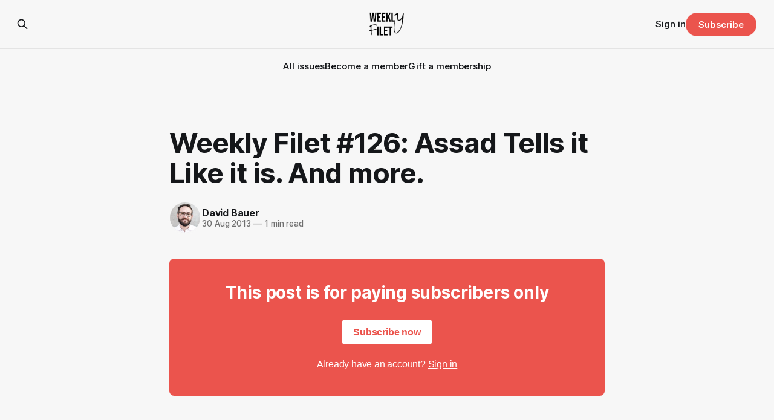

--- FILE ---
content_type: text/html; charset=utf-8
request_url: https://newsletter.weeklyfilet.com/2064169_weekly-filet-126-assad-tells-it-like-it-is-and-more-/
body_size: 5858
content:
<!DOCTYPE html>
<html lang="en">
<head>

    <title>Weekly Filet #126: Assad Tells it Like it is. And more.</title>
    <meta charset="utf-8">
    <meta name="viewport" content="width=device-width, initial-scale=1.0">
    
    <link rel="preload" as="style" href="https://newsletter.weeklyfilet.com/assets/built/screen.css?v=1fad442ef2">
    <link rel="preload" as="script" href="https://newsletter.weeklyfilet.com/assets/built/source.js?v=1fad442ef2">
    
    <link rel="preload" as="font" type="font/woff2" href="https://newsletter.weeklyfilet.com/assets/fonts/inter-roman.woff2?v=1fad442ef2" crossorigin="anonymous">
<style>
    @font-face {
        font-family: "Inter";
        font-style: normal;
        font-weight: 100 900;
        font-display: optional;
        src: url(https://newsletter.weeklyfilet.com/assets/fonts/inter-roman.woff2?v=1fad442ef2) format("woff2");
        unicode-range: U+0000-00FF, U+0131, U+0152-0153, U+02BB-02BC, U+02C6, U+02DA, U+02DC, U+0304, U+0308, U+0329, U+2000-206F, U+2074, U+20AC, U+2122, U+2191, U+2193, U+2212, U+2215, U+FEFF, U+FFFD;
    }
</style>
        <link rel="preload" as="font" type="font/woff2" href="https://newsletter.weeklyfilet.com/assets/fonts/eb-garamond-roman.woff2?v=1fad442ef2" crossorigin="anonymous">
<link rel="preload" as="font" type="font/woff2" href="https://newsletter.weeklyfilet.com/assets/fonts/eb-garamond-italic.woff2?v=1fad442ef2" crossorigin="anonymous">
<style>
    @font-face {
        font-family: "EB Garamond";
        font-style: normal;
        font-weight: 400 800;
        font-display: optional;
        src: url(https://newsletter.weeklyfilet.com/assets/fonts/eb-garamond-roman.woff2?v=1fad442ef2) format("woff2");
        unicode-range: U+0000-00FF, U+0131, U+0152-0153, U+02BB-02BC, U+02C6, U+02DA, U+02DC, U+0304, U+0308, U+0329, U+2000-206F, U+2074, U+20AC, U+2122, U+2191, U+2193, U+2212, U+2215, U+FEFF, U+FFFD;
    }

    @font-face {
        font-family: "EB Garamond";
        font-style: italic;
        font-weight: 400 800;
        font-display: optional;
        src: url(https://newsletter.weeklyfilet.com/assets/fonts/eb-garamond-italic.woff2?v=1fad442ef2) format("woff2");
        unicode-range: U+0000-00FF, U+0131, U+0152-0153, U+02BB-02BC, U+02C6, U+02DA, U+02DC, U+0304, U+0308, U+0329, U+2000-206F, U+2074, U+20AC, U+2122, U+2191, U+2193, U+2212, U+2215, U+FEFF, U+FFFD;
    }
</style>
    <link rel="stylesheet" type="text/css" href="https://newsletter.weeklyfilet.com/assets/built/screen.css?v=1fad442ef2">

    <style>
        :root {
            --background-color: #f7f7f7
        }
    </style>

    <script>
        /* The script for calculating the color contrast has been taken from
        https://gomakethings.com/dynamically-changing-the-text-color-based-on-background-color-contrast-with-vanilla-js/ */
        var accentColor = getComputedStyle(document.documentElement).getPropertyValue('--background-color');
        accentColor = accentColor.trim().slice(1);

        if (accentColor.length === 3) {
            accentColor = accentColor[0] + accentColor[0] + accentColor[1] + accentColor[1] + accentColor[2] + accentColor[2];
        }

        var r = parseInt(accentColor.substr(0, 2), 16);
        var g = parseInt(accentColor.substr(2, 2), 16);
        var b = parseInt(accentColor.substr(4, 2), 16);
        var yiq = ((r * 299) + (g * 587) + (b * 114)) / 1000;
        var textColor = (yiq >= 128) ? 'dark' : 'light';

        document.documentElement.className = `has-${textColor}-text`;
    </script>

    <link rel="icon" href="https://newsletter.weeklyfilet.com/content/images/size/w256h256/2024/09/Favicon.png" type="image/png">
    <link rel="canonical" href="https://newsletter.weeklyfilet.com/2064169_weekly-filet-126-assad-tells-it-like-it-is-and-more-/">
    <meta name="referrer" content="no-referrer-when-downgrade">
    
    <meta property="og:site_name" content="Weekly Filet">
    <meta property="og:type" content="article">
    <meta property="og:title" content="Weekly Filet #126: Assad Tells it Like it is. And more.">
    <meta property="og:description" content="Carefully curated recommendations for curious minds who love when something makes them go «Huh, I never thought of it this way!».">
    <meta property="og:url" content="https://newsletter.weeklyfilet.com/2064169_weekly-filet-126-assad-tells-it-like-it-is-and-more-/">
    <meta property="og:image" content="https://newsletter.weeklyfilet.com/content/images/size/w1200/2024/09/Social-Card.png">
    <meta property="article:published_time" content="2013-08-30T20:00:00.000Z">
    <meta property="article:modified_time" content="2013-08-30T20:00:00.000Z">
    
    <meta name="twitter:card" content="summary_large_image">
    <meta name="twitter:title" content="Weekly Filet #126: Assad Tells it Like it is. And more.">
    <meta name="twitter:description" content="Carefully curated recommendations for curious minds who love when something makes them go «Huh, I never thought of it this way!».">
    <meta name="twitter:url" content="https://newsletter.weeklyfilet.com/2064169_weekly-filet-126-assad-tells-it-like-it-is-and-more-/">
    <meta name="twitter:image" content="https://newsletter.weeklyfilet.com/content/images/size/w1200/2024/09/Social-Card-1.png">
    <meta name="twitter:label1" content="Written by">
    <meta name="twitter:data1" content="David Bauer">
    <meta name="twitter:label2" content="Filed under">
    <meta name="twitter:data2" content="">
    <meta name="twitter:creator" content="@davidbauer">
    <meta property="og:image:width" content="1200">
    <meta property="og:image:height" content="900">
    
    <script type="application/ld+json">
{
    "@context": "https://schema.org",
    "@type": "Article",
    "publisher": {
        "@type": "Organization",
        "name": "Weekly Filet",
        "url": "https://newsletter.weeklyfilet.com/",
        "logo": {
            "@type": "ImageObject",
            "url": "https://newsletter.weeklyfilet.com/content/images/2024/09/Publication-Logo-3.png"
        }
    },
    "author": {
        "@type": "Person",
        "name": "David Bauer",
        "image": {
            "@type": "ImageObject",
            "url": "https://newsletter.weeklyfilet.com/content/images/2021/10/davidbauer.png",
            "width": 400,
            "height": 400
        },
        "url": "https://newsletter.weeklyfilet.com/author/david/",
        "sameAs": [
            "https://www.davidbauer.ch",
            "https://x.com/davidbauer",
            "https://www.threads.net/@davidbauer",
            "https://bsky.app/profile/davidbauer.ch",
            "https://www.instagram.com/davidbauer",
            "https://www.linkedin.com/in/davidbauerch"
        ]
    },
    "headline": "Weekly Filet #126: Assad Tells it Like it is. And more.",
    "url": "https://newsletter.weeklyfilet.com/2064169_weekly-filet-126-assad-tells-it-like-it-is-and-more-/",
    "datePublished": "2013-08-30T20:00:00.000Z",
    "dateModified": "2013-08-30T20:00:00.000Z",
    "mainEntityOfPage": "https://newsletter.weeklyfilet.com/2064169_weekly-filet-126-assad-tells-it-like-it-is-and-more-/"
}
    </script>

    <meta name="generator" content="Ghost 6.10">
    <link rel="alternate" type="application/rss+xml" title="Weekly Filet" href="https://newsletter.weeklyfilet.com/rss/">
    <script defer src="https://cdn.jsdelivr.net/ghost/portal@~2.56/umd/portal.min.js" data-i18n="true" data-ghost="https://newsletter.weeklyfilet.com/" data-key="cbaf6f6be11c247c03f9e2931a" data-api="https://weekly-filet.ghost.io/ghost/api/content/" data-locale="en" crossorigin="anonymous"></script><style id="gh-members-styles">.gh-post-upgrade-cta-content,
.gh-post-upgrade-cta {
    display: flex;
    flex-direction: column;
    align-items: center;
    font-family: -apple-system, BlinkMacSystemFont, 'Segoe UI', Roboto, Oxygen, Ubuntu, Cantarell, 'Open Sans', 'Helvetica Neue', sans-serif;
    text-align: center;
    width: 100%;
    color: #ffffff;
    font-size: 16px;
}

.gh-post-upgrade-cta-content {
    border-radius: 8px;
    padding: 40px 4vw;
}

.gh-post-upgrade-cta h2 {
    color: #ffffff;
    font-size: 28px;
    letter-spacing: -0.2px;
    margin: 0;
    padding: 0;
}

.gh-post-upgrade-cta p {
    margin: 20px 0 0;
    padding: 0;
}

.gh-post-upgrade-cta small {
    font-size: 16px;
    letter-spacing: -0.2px;
}

.gh-post-upgrade-cta a {
    color: #ffffff;
    cursor: pointer;
    font-weight: 500;
    box-shadow: none;
    text-decoration: underline;
}

.gh-post-upgrade-cta a:hover {
    color: #ffffff;
    opacity: 0.8;
    box-shadow: none;
    text-decoration: underline;
}

.gh-post-upgrade-cta a.gh-btn {
    display: block;
    background: #ffffff;
    text-decoration: none;
    margin: 28px 0 0;
    padding: 8px 18px;
    border-radius: 4px;
    font-size: 16px;
    font-weight: 600;
}

.gh-post-upgrade-cta a.gh-btn:hover {
    opacity: 0.92;
}</style><script async src="https://js.stripe.com/v3/"></script>
    <script defer src="https://cdn.jsdelivr.net/ghost/sodo-search@~1.8/umd/sodo-search.min.js" data-key="cbaf6f6be11c247c03f9e2931a" data-styles="https://cdn.jsdelivr.net/ghost/sodo-search@~1.8/umd/main.css" data-sodo-search="https://weekly-filet.ghost.io/" data-locale="en" crossorigin="anonymous"></script>
    
    <link href="https://newsletter.weeklyfilet.com/webmentions/receive/" rel="webmention">
    <script defer src="/public/cards.min.js?v=1fad442ef2"></script>
    <link rel="stylesheet" type="text/css" href="/public/cards.min.css?v=1fad442ef2">
    <script defer src="/public/member-attribution.min.js?v=1fad442ef2"></script>
    <script defer src="/public/ghost-stats.min.js?v=1fad442ef2" data-stringify-payload="false" data-datasource="analytics_events" data-storage="localStorage" data-host="https://newsletter.weeklyfilet.com/.ghost/analytics/api/v1/page_hit"  tb_site_uuid="91e2fbf3-710f-49bf-9157-34b358389c7d" tb_post_uuid="af8d93c6-4755-4552-934e-3d0b51471a77" tb_post_type="post" tb_member_uuid="undefined" tb_member_status="undefined"></script><style>:root {--ghost-accent-color: #EB544D;}</style>
    <style>

/* Hide feature image on migrated posts */
 .article-image, .post-card-image, .gh-article-excerpt.is-body { display: none; }
    
    .kg-bookmark-content {font-family: sans-serif;}
    
    
table.geochallenge td {border:none}

</style>

<script defer data-domain="newsletter.weeklyfilet.com" src="https://plausible.io/js/plausible.js"></script>

<script>


</script>

</head>
<body class="post-template tag-hash-substack has-sans-title has-serif-body">

<div class="gh-viewport">
    
    <header id="gh-navigation" class="gh-navigation is-stacked gh-outer">
    <div class="gh-navigation-inner gh-inner">

        <div class="gh-navigation-brand">
            <a class="gh-navigation-logo is-title" href="https://newsletter.weeklyfilet.com">
                    <img src="https://newsletter.weeklyfilet.com/content/images/2024/09/Publication-Logo-3.png" alt="Weekly Filet">
            </a>
            <button class="gh-search gh-icon-button" aria-label="Search this site" data-ghost-search>
    <svg xmlns="http://www.w3.org/2000/svg" fill="none" viewBox="0 0 24 24" stroke="currentColor" stroke-width="2" width="20" height="20"><path stroke-linecap="round" stroke-linejoin="round" d="M21 21l-6-6m2-5a7 7 0 11-14 0 7 7 0 0114 0z"></path></svg></button>            <button class="gh-burger gh-icon-button" aria-label="Menu">
                <svg xmlns="http://www.w3.org/2000/svg" width="24" height="24" fill="currentColor" viewBox="0 0 256 256"><path d="M224,128a8,8,0,0,1-8,8H40a8,8,0,0,1,0-16H216A8,8,0,0,1,224,128ZM40,72H216a8,8,0,0,0,0-16H40a8,8,0,0,0,0,16ZM216,184H40a8,8,0,0,0,0,16H216a8,8,0,0,0,0-16Z"></path></svg>                <svg xmlns="http://www.w3.org/2000/svg" width="24" height="24" fill="currentColor" viewBox="0 0 256 256"><path d="M205.66,194.34a8,8,0,0,1-11.32,11.32L128,139.31,61.66,205.66a8,8,0,0,1-11.32-11.32L116.69,128,50.34,61.66A8,8,0,0,1,61.66,50.34L128,116.69l66.34-66.35a8,8,0,0,1,11.32,11.32L139.31,128Z"></path></svg>            </button>
        </div>

        <nav class="gh-navigation-menu">
            <ul class="nav">
    <li class="nav-all-issues"><a href="https://newsletter.weeklyfilet.com/">All issues</a></li>
    <li class="nav-become-a-member"><a href="https://newsletter.weeklyfilet.com/#/portal">Become a member</a></li>
    <li class="nav-gift-a-membership"><a href="https://newsletter.weeklyfilet.com/gift/">Gift a membership</a></li>
</ul>

        </nav>

        <div class="gh-navigation-actions">
                <button class="gh-search gh-icon-button" aria-label="Search this site" data-ghost-search>
    <svg xmlns="http://www.w3.org/2000/svg" fill="none" viewBox="0 0 24 24" stroke="currentColor" stroke-width="2" width="20" height="20"><path stroke-linecap="round" stroke-linejoin="round" d="M21 21l-6-6m2-5a7 7 0 11-14 0 7 7 0 0114 0z"></path></svg></button>                <div class="gh-navigation-members">
                            <a href="#/portal/signin" data-portal="signin">Sign in</a>
                                <a class="gh-button" href="#/portal/signup" data-portal="signup">Subscribe</a>
                </div>
        </div>

    </div>
</header>

    

<main class="gh-main">

    <article class="gh-article post tag-hash-substack no-image">

        <header class="gh-article-header gh-canvas">

            <h1 class="gh-article-title is-title">Weekly Filet #126: Assad Tells it Like it is. And more.</h1>

            <div class="gh-article-meta">
                <div class="gh-article-author-image instapaper_ignore">
                            <a href="/author/david/">
                                <img class="author-profile-image" src="/content/images/size/w160/2021/10/davidbauer.png" alt="David Bauer">
                            </a>
                </div>
                <div class="gh-article-meta-wrapper">
                    <h4 class="gh-article-author-name"><a href="/author/david/">David Bauer</a></h4>
                    <div class="gh-article-meta-content">
                        <time class="gh-article-meta-date" datetime="2013-08-30">30 Aug 2013</time>
                            <span class="gh-article-meta-length"><span class="bull">—</span> 1 min read</span>
                    </div>
                </div>
            </div>

            
        </header>

        <section class="gh-content gh-canvas is-body">
            
<aside class="gh-post-upgrade-cta">
    <div class="gh-post-upgrade-cta-content" style="background-color: #EB544D">
            <h2>This post is for paying subscribers only</h2>
            <a class="gh-btn" data-portal="signup" href="#/portal/signup" style="color:#EB544D">Subscribe now</a>
            <p><small>Already have an account? <a data-portal="signin" href="#/portal/signin">Sign in</a></small></p>
    </div>
</aside>

        </section>

    </article>


</main>


            <section class="gh-container is-grid gh-outer">
                <div class="gh-container-inner gh-inner">
                    <h2 class="gh-container-title">Read more</h2>
                    <div class="gh-feed">
                            <article class="gh-card post no-image">
    <a class="gh-card-link" href="/nothing-matters-more-than-what-you-pay-attention-to/">
        <div class="gh-card-wrapper">
            <h3 class="gh-card-title is-title">Nothing matters more than what you pay attention to.</h3>
                <p class="gh-card-excerpt is-body">Brief reflections on the year ahead.</p>
            <footer class="gh-card-meta">
<!--
             -->
                    <span class="gh-card-author">By David Bauer</span>
                    <time class="gh-card-date" datetime="2026-01-02">02 Jan 2026</time>
                <!--
         --></footer>
        </div>
    </a>
</article>
                            <article class="gh-card post no-image">
    <a class="gh-card-link" href="/weekly-filet-awards-2025/">
        <div class="gh-card-wrapper">
            <h3 class="gh-card-title is-title">Weekly Filet Awards 2025</h3>
                <p class="gh-card-excerpt is-body">The best of the web, in 13 categories you won&#x27;t see anywhere else. </p>
            <footer class="gh-card-meta">
<!--
             -->
                    <span class="gh-card-author">By David Bauer</span>
                    <time class="gh-card-date" datetime="2025-12-26">26 Dec 2025</time>
                <!--
         --></footer>
        </div>
    </a>
</article>
                            <article class="gh-card post no-image">
    <a class="gh-card-link" href="/how-do-you-do-fellow-verbs/">
        <div class="gh-card-wrapper">
            <h3 class="gh-card-title is-title">How do you do, fellow verbs?</h3>
                <p class="gh-card-excerpt is-body">Alternate realities. Wonderful personal gifts. And great things that happened in 2025. (#556)</p>
            <footer class="gh-card-meta">
<!--
             -->
                    <span class="gh-card-author">By David Bauer</span>
                    <time class="gh-card-date" datetime="2025-12-19">19 Dec 2025</time>
                <!--
         --></footer>
        </div>
    </a>
</article>
                            <article class="gh-card post no-image">
    <a class="gh-card-link" href="/if-youre-overwhelmed-this-is-for-you/">
        <div class="gh-card-wrapper">
            <h3 class="gh-card-title is-title">If you&#x27;re overwhelmed, this is for you</h3>
                <p class="gh-card-excerpt is-body">Plus: Solarpunk, the toxic pull of the manosphere, and why we must teach AI to forget. (#555)</p>
            <footer class="gh-card-meta">
<!--
             -->
                    <span class="gh-card-author">By David Bauer</span>
                    <time class="gh-card-date" datetime="2025-12-12">12 Dec 2025</time>
                <!--
         --></footer>
        </div>
    </a>
</article>
                    </div>
                </div>
            </section>

    
    <footer class="gh-footer gh-outer">
    <div class="gh-footer-inner gh-inner">

        <div class="gh-footer-bar">
            <span class="gh-footer-logo is-title">
                    <img src="https://newsletter.weeklyfilet.com/content/images/2024/09/Publication-Logo-3.png" alt="Weekly Filet">
            </span>
            <nav class="gh-footer-menu">
                <ul class="nav">
    <li class="nav-about-the-weekly-filet"><a href="https://weeklyfilet.com/#about">About the Weekly Filet</a></li>
    <li class="nav-manage-your-account"><a href="https://newsletter.weeklyfilet.com/#/portal/account">Manage your account</a></li>
    <li class="nav-browse-collections"><a href="https://weeklyfilet.com/#collections">Browse collections</a></li>
    <li class="nav-shuffle-for-a-surprise"><a href="https://weeklyfilet.com/surprise">Shuffle for a surprise</a></li>
</ul>

            </nav>
            <div class="gh-footer-copyright">
                Powered by <a href="https://ghost.org/" target="_blank" rel="noopener">Ghost</a>
            </div>
        </div>

                <section class="gh-footer-signup">
                    <h2 class="gh-footer-signup-header is-title">
                        Get the Weekly Filet
                    </h2>
                    <p class="gh-footer-signup-subhead is-body">
                        Carefully curated recommendations on what to read, watch and listen to. For nerds and changemakers who love when something makes them go «Huh, I never thought of it this way!».
                    </p>
                    <form class="gh-form" data-members-form>
    <input class="gh-form-input" id="footer-email" name="email" type="email" placeholder="jamie@example.com" required data-members-email>
    <button class="gh-button" type="submit" aria-label="Subscribe">
        <span><span>Subscribe</span> <svg xmlns="http://www.w3.org/2000/svg" width="32" height="32" fill="currentColor" viewBox="0 0 256 256"><path d="M224.49,136.49l-72,72a12,12,0,0,1-17-17L187,140H40a12,12,0,0,1,0-24H187L135.51,64.48a12,12,0,0,1,17-17l72,72A12,12,0,0,1,224.49,136.49Z"></path></svg></span>
        <svg xmlns="http://www.w3.org/2000/svg" height="24" width="24" viewBox="0 0 24 24">
    <g stroke-linecap="round" stroke-width="2" fill="currentColor" stroke="none" stroke-linejoin="round" class="nc-icon-wrapper">
        <g class="nc-loop-dots-4-24-icon-o">
            <circle cx="4" cy="12" r="3"></circle>
            <circle cx="12" cy="12" r="3"></circle>
            <circle cx="20" cy="12" r="3"></circle>
        </g>
        <style data-cap="butt">
            .nc-loop-dots-4-24-icon-o{--animation-duration:0.8s}
            .nc-loop-dots-4-24-icon-o *{opacity:.4;transform:scale(.75);animation:nc-loop-dots-4-anim var(--animation-duration) infinite}
            .nc-loop-dots-4-24-icon-o :nth-child(1){transform-origin:4px 12px;animation-delay:-.3s;animation-delay:calc(var(--animation-duration)/-2.666)}
            .nc-loop-dots-4-24-icon-o :nth-child(2){transform-origin:12px 12px;animation-delay:-.15s;animation-delay:calc(var(--animation-duration)/-5.333)}
            .nc-loop-dots-4-24-icon-o :nth-child(3){transform-origin:20px 12px}
            @keyframes nc-loop-dots-4-anim{0%,100%{opacity:.4;transform:scale(.75)}50%{opacity:1;transform:scale(1)}}
        </style>
    </g>
</svg>        <svg class="checkmark" xmlns="http://www.w3.org/2000/svg" viewBox="0 0 52 52">
    <path class="checkmark__check" fill="none" d="M14.1 27.2l7.1 7.2 16.7-16.8"/>
    <style>
        .checkmark {
            width: 40px;
            height: 40px;
            display: block;
            stroke-width: 2.5;
            stroke: currentColor;
            stroke-miterlimit: 10;
        }

        .checkmark__check {
            transform-origin: 50% 50%;
            stroke-dasharray: 48;
            stroke-dashoffset: 48;
            animation: stroke .3s cubic-bezier(0.650, 0.000, 0.450, 1.000) forwards;
        }

        @keyframes stroke {
            100% { stroke-dashoffset: 0; }
        }
    </style>
</svg>    </button>
    <p data-members-error></p>
</form>                </section>

    </div>
</footer>    
</div>

    <div class="pswp" tabindex="-1" role="dialog" aria-hidden="true">
    <div class="pswp__bg"></div>

    <div class="pswp__scroll-wrap">
        <div class="pswp__container">
            <div class="pswp__item"></div>
            <div class="pswp__item"></div>
            <div class="pswp__item"></div>
        </div>

        <div class="pswp__ui pswp__ui--hidden">
            <div class="pswp__top-bar">
                <div class="pswp__counter"></div>

                <button class="pswp__button pswp__button--close" title="Close (Esc)"></button>
                <button class="pswp__button pswp__button--share" title="Share"></button>
                <button class="pswp__button pswp__button--fs" title="Toggle fullscreen"></button>
                <button class="pswp__button pswp__button--zoom" title="Zoom in/out"></button>

                <div class="pswp__preloader">
                    <div class="pswp__preloader__icn">
                        <div class="pswp__preloader__cut">
                            <div class="pswp__preloader__donut"></div>
                        </div>
                    </div>
                </div>
            </div>

            <div class="pswp__share-modal pswp__share-modal--hidden pswp__single-tap">
                <div class="pswp__share-tooltip"></div>
            </div>

            <button class="pswp__button pswp__button--arrow--left" title="Previous (arrow left)"></button>
            <button class="pswp__button pswp__button--arrow--right" title="Next (arrow right)"></button>

            <div class="pswp__caption">
                <div class="pswp__caption__center"></div>
            </div>
        </div>
    </div>
</div>
<script src="https://newsletter.weeklyfilet.com/assets/built/source.js?v=1fad442ef2"></script>



</body>
</html>
